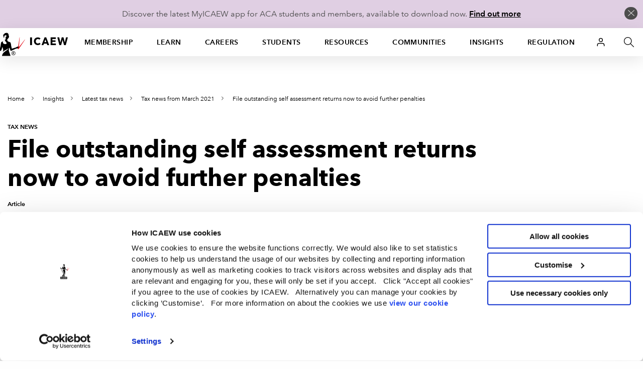

--- FILE ---
content_type: image/svg+xml
request_url: https://cdn.icaew.com/v1/production/img/fe-global/contact/footer-rss.svg
body_size: 765
content:
<?xml version="1.0" encoding="utf-8"?>
<!-- Generator: Adobe Illustrator 17.1.0, SVG Export Plug-In . SVG Version: 6.00 Build 0)  -->
<!DOCTYPE svg PUBLIC "-//W3C//DTD SVG 1.1//EN" "http://www.w3.org/Graphics/SVG/1.1/DTD/svg11.dtd">
<svg version="1.1" id="Layer_1" xmlns="http://www.w3.org/2000/svg" xmlns:xlink="http://www.w3.org/1999/xlink" x="0px" y="0px"
	 viewBox="0 0 500 500" enable-background="new 0 0 500 500" xml:space="preserve" width="28px" height="28px">
<g>
	<path fill="#FFFFFF" d="M106.1,106v55.2c128.2,0,232.6,104.5,232.6,232.8H394C394,235.2,264.8,106,106.1,106z"/>
	<path fill="#FFFFFF" d="M106,203.8V259c36,0,69.7,14.1,95.2,39.5c25.4,25.4,39.5,59.4,39.5,95.5h55.5
		C296.1,289.1,210.8,203.8,106,203.8z"/>
	<path fill="#FFFFFF" d="M144.3,317.2c-21.2,0-38.3,17.2-38.3,38.3c0,21.2,17.2,38.2,38.3,38.2c21.2,0,38.4-17.1,38.4-38.2
		C182.7,334.5,165.5,317.2,144.3,317.2z"/>
</g>
</svg>
